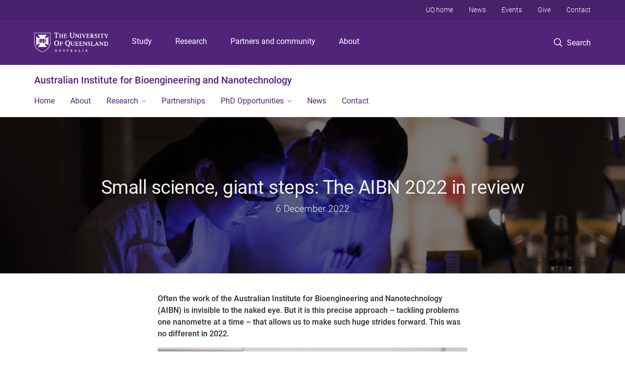

--- FILE ---
content_type: text/html; charset=utf-8
request_url: https://aibn.uq.edu.au/article/2022/12/small-science-giant-steps-aibn-2022-review
body_size: 19887
content:
<!DOCTYPE html>
<!--[if lt IE 7]> <html class="lt-ie9 lt-ie8 lt-ie7" lang="en" dir="ltr"> <![endif]-->
<!--[if IE 7]> <html class="lte-ie7 lt-ie9 lt-ie8" lang="en" dir="ltr"> <![endif]-->
<!--[if IE 8]> <html class="lte-ie8 lt-ie9" lang="en" dir="ltr"> <![endif]-->
<!--[if lte IE 9]> <html class="lte-ie9" lang="en" dir="ltr"> <![endif]-->
<!--[if gt IE 9]><!--> <html xmlns="http://www.w3.org/1999/xhtml" lang="en" dir="ltr"> <!--<![endif]-->
<head>
  <meta http-equiv="Content-Type" content="text/html; charset=utf-8" />
<link rel="shortcut icon" href="https://aibn.uq.edu.au/sites/all/themes/custom/uq_standard/favicon.ico" type="image/vnd.microsoft.icon" />
<meta name="viewport" content="width=device-width,initial-scale=1" />
<link rel="apple-touch-icon" href="https://static.uq.net.au/v4/logos/corporate/uq-apple-touch-icon.png" type="image/png" />
<meta name="description" content="As we close the book on 2022 it is time to look at how far the AIBN has come during the year, and how we are setting ourselves up for an even bigger 2023." />
<meta name="abstract" content="As we close the book on 2022 it is time to look at how far the AIBN has come during the year, and how we are setting ourselves up for an even bigger 2023." />
<link rel="image_src" href="https://aibn.uq.edu.au/files/37094/banner-image02-aibn.jpg" />
<meta name="generator" content="Drupal 7 (https://www.drupal.org)" />
<link rel="canonical" href="https://aibn.uq.edu.au/article/2022/12/small-science-giant-steps-aibn-2022-review" />
<link rel="shortlink" href="https://aibn.uq.edu.au/node/10119" />
<meta property="og:title" content="Small science, giant steps: The AIBN 2022 in review" />
<meta property="og:description" content="As we close the book on 2022 it is time to look at how far the AIBN has come during the year, and how we are setting ourselves up for an even bigger 2023." />
<meta property="og:updated_time" content="2023-06-29T14:11:31+10:00" />
<meta property="og:image" content="https://aibn.uq.edu.au/files/37094/banner-image02-aibn.jpg" />
<meta property="og:image" content="https://aibn.uq.edu.au/files/36954/Untitled-2%25281%2529.jpg" />
<meta property="og:image:url" content="https://aibn.uq.edu.au/files/37094/banner-image02-aibn.jpg" />
<meta property="og:image:url" content="https://aibn.uq.edu.au/files/36954/Untitled-2%25281%2529.jpg" />
<meta property="og:image:secure_url" content="https://aibn.uq.edu.au/files/37094/banner-image02-aibn.jpg" />
<meta property="og:image:secure_url" content="https://aibn.uq.edu.au/files/36954/Untitled-2%25281%2529.jpg" />
<meta name="twitter:title" content="Small science, giant steps: The AIBN 2022 in review" />
<meta property="article:published_time" content="1670283000" />
<meta property="article:modified_time" content="2023-06-29T14:11:31+10:00" />
<meta name="msvalidate.01" content="1D347AB66A45715B5302E84A9FACA1F6" />
  <title>Small science, giant steps: The AIBN 2022 in review  - Australian Institute for 
Bioengineering and Nanotechnology - University of Queensland</title>
  <style type="text/css" media="all">
@import url("https://aibn.uq.edu.au/sites/all/libraries/chosen/chosen.css?t0lx4e");
@import url("https://aibn.uq.edu.au/sites/all/modules/contrib/chosen/css/chosen-drupal.css?t0lx4e");
</style>
<style type="text/css" media="all">
@import url("https://aibn.uq.edu.au/sites/all/modules/contrib/field_hidden/field_hidden.css?t0lx4e");
@import url("https://aibn.uq.edu.au/sites/all/modules/custom/uq_components/core/uq_snippets/uq_snippets.css?t0lx4e");
@import url("https://aibn.uq.edu.au/modules/user/user.css?t0lx4e");
@import url("https://aibn.uq.edu.au/sites/all/modules/contrib/video_filter/video_filter.css?t0lx4e");
@import url("https://aibn.uq.edu.au/sites/all/modules/custom/uq_components/components/uq_panel_feature/css/style.css?t0lx4e");
@import url("https://aibn.uq.edu.au/sites/all/modules/contrib/ckeditor_image2/ckeditor_image2.theme.css?t0lx4e");
</style>
<style type="text/css" media="all">
@import url("https://aibn.uq.edu.au/sites/all/modules/contrib/panels/css/panels.css?t0lx4e");
@import url("https://aibn.uq.edu.au/sites/all/modules/contrib/taxonomy_access/taxonomy_access.css?t0lx4e");
@import url("https://aibn.uq.edu.au/sites/all/modules/contrib/flippy/flippy.css?t0lx4e");
</style>
<link type="text/css" rel="stylesheet" href="https://static.uq.net.au/v6/fonts/Roboto/roboto.css" media="all" />
<link type="text/css" rel="stylesheet" href="https://static.uq.net.au/latest/css/uqds_uq-standard.css?t0lx4e" media="all" />
<style type="text/css" media="all">
@import url("https://aibn.uq.edu.au/sites/all/themes/custom/uq_standard/css/styles.css?t0lx4e");
</style>
<style type="text/css" media="print">
@import url("https://aibn.uq.edu.au/sites/all/themes/custom/uq_standard/css/print.css?t0lx4e");
</style>
  <!--[if lt IE 9]>
  <script src="/sites/all/themes/custom/uq_standard/bower_components/html5shiv/dist/html5shiv.min.js"></script>
  <script src="/sites/all/themes/custom/uq_standard/bower_components/respond/dest/respond.min.js"></script>
  <![endif]-->
  <script type="text/javascript">
<!--//--><![CDATA[//><!--
(function(i,s,o,g,r,a,m){i["GoogleAnalyticsObject"]=r;i[r]=i[r]||function(){(i[r].q=i[r].q||[]).push(arguments)},i[r].l=1*new Date();a=s.createElement(o),m=s.getElementsByTagName(o)[0];a.async=1;a.src=g;m.parentNode.insertBefore(a,m)})(window,document,"script","https://www.google-analytics.com/analytics.js","ga");ga("create", "UA-1590516-1", {"cookieDomain":"auto"});ga("require", "linkid", "linkid.js");ga("set", "anonymizeIp", true);ga("send", "pageview");
//--><!]]>
</script>
</head>
<body class="html not-front not-logged-in no-sidebars page-node page-node- page-node-10119 node-type-uq-article article-page" >
  <div class="skip-link">
    <a href="#main-menu" tabindex="1" class="skip-link__link element-invisible element-focusable">Skip to menu</a>
    <a href="#main-content" class="skip-link__link element-invisible element-focusable">Skip to content</a>
    <a href="#site-footer" class="skip-link__link element-invisible element-focusable">Skip to footer</a>
  </div>
    <div class="region region-page-top">
    <noscript aria-hidden="true"><iframe src="https://www.googletagmanager.com/ns.html?id=GTM-NC7M38Q"
 height="0" width="0" style="display:none;visibility:hidden"></iframe></noscript>
  </div>
  
  

<header class="uq-header" data-gtm-category="Header">
  <div class="uq-header__container">
    <div class="uq-header__menu-toggle">
      <button type="button" class="nav-primary__toggle nav-primary__menu-toggle slide-menu__control"
        data-target="global-mobile-nav" data-action="toggle">Menu
      </button>
    </div>
    <div class="uq-header__logo">
      <a class="logo--large" href="https://www.uq.edu.au/">
        <img alt="The University of Queensland"
          src="https://static.uq.net.au/v11/logos/corporate/uq-logo--reversed.svg">
      </a>
    </div>
    <div class="uq-header__nav-primary" data-gtm-category="Primary header">
      <nav class="uq-header__nav-primary-container" aria-label="primary navigation">
        <ul class="uq-header__nav-primary-list">
                    <li class="uq-header__nav-primary-item"><a
              class="uq-header__nav-primary-link"
              href="https://study.uq.edu.au/"
              data-gtm-label="Study">Study</a>
            
          </li>
                    <li class="uq-header__nav-primary-item"><a
              class="uq-header__nav-primary-link"
              href="https://research.uq.edu.au/"
              data-gtm-label="Research">Research</a>
            
          </li>
                    <li class="uq-header__nav-primary-item"><a
              class="uq-header__nav-primary-link"
              href="https://partners-community.uq.edu.au"
              data-gtm-label="Partners and community">Partners and community</a>
            
          </li>
                    <li class="uq-header__nav-primary-item"><a
              class="uq-header__nav-primary-link"
              href="https://about.uq.edu.au/"
              data-gtm-label="About">About</a>
            
          </li>
                  </ul>
      </nav>
    </div>
    <div class="uq-header__search-toggle" data-gtm-category="Search">
      <button class="nav-primary__toggle nav-primary__search-toggle" data-gtm-action="Toggle">
        <div class="search-toggle__label">Search</div>
      </button>
    </div>
  </div>

  <!-- Mobile only navigation -->
  <nav class="slide-menu global-mobile-nav" id="global-mobile-nav" aria-label="primary navigation mobile">
    <div class="uq-site-header__title-container">
      <div class="uq-site-header__title-container__left">
        <a href="/" class="uq-site-header__title">Australian Institute for 
Bioengineering and Nanotechnology</a>
      </div>
    </div>
    <ul>
      <!-- site specific navigation -->
              <li data-gtm-category="Main navigation">
          <a href="/" class="slide-menu__control"
            data-gtm-category="UQ Header"
            data-gtm-label="Home"
            aria-haspopup="true"
            aria-expanded="false"
            >
            Home          </a>
                    </li>
              <li data-gtm-category="Main navigation">
          <a href="/about" class="slide-menu__control"
            data-gtm-category="UQ Header"
            data-gtm-label="About"
            aria-haspopup="true"
            aria-expanded="false"
            >
            About          </a>
                    </li>
              <li data-gtm-category="Main navigation">
          <a href="/research" class="slide-menu__control"
            data-gtm-category="UQ Header"
            data-gtm-label="Research"
            aria-haspopup="true"
            aria-expanded="false"
            >
            Research          </a>
                          <ul>
                                                <li class='first__overview'>
                  <a href="/research" class="global-mobile-nav__audience-link slide-menu__control"
                      data-gtm-category="UQ Header"
                      data-gtm-label="Research"
                      >
                      Research                    </a>
                  </li>
                                                                              <li>
                        <a
                          href="/research-groups"
                          data-gtm-label="Research Leaders > Research Leaders"
                        >
                          Research Leaders                        </a>
                      </li>
                                                                              <li>
                        <a
                          href="/facilities"
                          data-gtm-label="Centres and Facilities > Centres and Facilities"
                        >
                          Centres and Facilities                        </a>
                      </li>
                                                                                                                          </ul>
                    </li>
              <li data-gtm-category="Main navigation">
          <a href="/partnerships" class="slide-menu__control"
            data-gtm-category="UQ Header"
            data-gtm-label="Partnerships"
            aria-haspopup="true"
            aria-expanded="false"
            >
            Partnerships          </a>
                    </li>
              <li data-gtm-category="Main navigation">
          <a href="/students" class="slide-menu__control"
            data-gtm-category="UQ Header"
            data-gtm-label="PhD Opportunities"
            aria-haspopup="true"
            aria-expanded="false"
            >
            PhD Opportunities          </a>
                          <ul>
                                                <li class='first__overview'>
                  <a href="/students" class="global-mobile-nav__audience-link slide-menu__control"
                      data-gtm-category="UQ Header"
                      data-gtm-label="PhD Opportunities"
                      >
                      PhD Opportunities                    </a>
                  </li>
                                                                              <li>
                        <a
                          href="https://aibn.uq.edu.au/student-success"
                          data-gtm-label="Student success > Student success"
                        >
                          Student success                        </a>
                      </li>
                                                                              <li>
                        <a
                          href="https://aibn.uq.edu.au/phd"
                          data-gtm-label="How to apply > How to apply"
                        >
                          How to apply                        </a>
                      </li>
                                                                              <li>
                        <a
                          href="/student-projects"
                          data-gtm-label="Available Projects > Available Projects"
                        >
                          Available Projects                        </a>
                      </li>
                                                                              <li>
                        <a
                          href="/honours"
                          data-gtm-label="Honours > Honours"
                        >
                          Honours                        </a>
                      </li>
                                                                              <li>
                        <a
                          href="/masters"
                          data-gtm-label="Masters > Masters"
                        >
                          Masters                        </a>
                      </li>
                                                                              <li>
                        <a
                          href="/research-internships"
                          data-gtm-label="Summer/Winter Research Program > Summer/Winter Research Program"
                        >
                          Summer/Winter Research Program                        </a>
                      </li>
                                                                                                                          </ul>
                    </li>
              <li data-gtm-category="Main navigation">
          <a href="/news-events" class="slide-menu__control"
            data-gtm-category="UQ Header"
            data-gtm-label="News"
            aria-haspopup="true"
            aria-expanded="false"
            >
            News          </a>
                    </li>
              <li data-gtm-category="Main navigation">
          <a href="/contact" class="slide-menu__control"
            data-gtm-category="UQ Header"
            data-gtm-label="Contact"
            aria-haspopup="true"
            aria-expanded="false"
            >
            Contact          </a>
                    </li>
            <!-- END : site specific navigation -->
            <li class="uq-header__newglobal-nav-item" data-gtm-category="Primary header">
        <a class="uq-header__newglobal-nav-link slide-menu__control"
          href="https://study.uq.edu.au/">Study</a>
              </li>
            <li class="uq-header__newglobal-nav-item" data-gtm-category="Primary header">
        <a class="uq-header__newglobal-nav-link slide-menu__control"
          href="https://research.uq.edu.au/">Research</a>
              </li>
            <li class="uq-header__newglobal-nav-item" data-gtm-category="Primary header">
        <a class="uq-header__newglobal-nav-link slide-menu__control"
          href="https://partners-community.uq.edu.au">Partners and community</a>
              </li>
            <li class="uq-header__newglobal-nav-item" data-gtm-category="Primary header">
        <a class="uq-header__newglobal-nav-link slide-menu__control"
          href="https://about.uq.edu.au/">About</a>
              </li>
                  <li class="uq-header__nav-secondary-item" data-gtm-category="Secondary header">
        <a class="uq-header__nav-secondary-link" href="https://www.uq.edu.au/">UQ home</a>
      </li>
            <li class="uq-header__nav-secondary-item" data-gtm-category="Secondary header">
        <a class="uq-header__nav-secondary-link" href="https://www.uq.edu.au/news/">News</a>
      </li>
            <li class="uq-header__nav-secondary-item" data-gtm-category="Secondary header">
        <a class="uq-header__nav-secondary-link" href="https://www.uq.edu.au/uq-events">Events</a>
      </li>
            <li class="uq-header__nav-secondary-item" data-gtm-category="Secondary header">
        <a class="uq-header__nav-secondary-link" href="https://alumni.uq.edu.au/giving/">Give</a>
      </li>
            <li class="uq-header__nav-secondary-item" data-gtm-category="Secondary header">
        <a class="uq-header__nav-secondary-link" href="https://contacts.uq.edu.au/">Contact</a>
      </li>
          </ul>
  </nav>
  <div class="uq-header__search" data-gtm-category="Search">
    <div class="uq-header__search-container">
      <form action="https://search.uq.edu.au/" method="get" data-gtm-action="Text search" data-gtm-form-action="">
        <fieldset>
          <div class="uq-header__search-query">
            <label for="edit-q" class="visually-hidden uq-header__search-query-label">Search term</label>
            <input type="text" id="edit-q" name="q" value="" maxlength="128" placeholder="Search by keyword" class="uq-header__search-query-input" data-gtm-trigger="change" data-gtm-form-search="">
            <span class="uq-header__search-query-button">
              <input type="submit" name="op" value="Search" class="uq-header__search-query-submit" data-gtm-trigger="click">
            </span>

                        <input type="hidden" value="https://aibn.uq.edu.au" name="as_sitesearch" id="edit-as_sitesearch-on">
          </div>
        </fieldset>
      </form>
    </div>
  </div>
  <div class="uq-header__nav-secondary">
    <nav class="uq-header__nav-secondary-container">
      <ul class="uq-header__nav-secondary-list">
                <li class="uq-header__nav-secondary-item">
          <a
            href="https://www.uq.edu.au/"
            class="uq-header__nav-secondary-link"
            data-gtm-category="Secondary header"
            data-gtm-label="UQ home"
          >
            UQ home          </a>
        </li>
                <li class="uq-header__nav-secondary-item">
          <a
            href="https://www.uq.edu.au/news/"
            class="uq-header__nav-secondary-link"
            data-gtm-category="Secondary header"
            data-gtm-label="News"
          >
            News          </a>
        </li>
                <li class="uq-header__nav-secondary-item">
          <a
            href="https://www.uq.edu.au/uq-events"
            class="uq-header__nav-secondary-link"
            data-gtm-category="Secondary header"
            data-gtm-label="Events"
          >
            Events          </a>
        </li>
                <li class="uq-header__nav-secondary-item">
          <a
            href="https://alumni.uq.edu.au/giving/"
            class="uq-header__nav-secondary-link"
            data-gtm-category="Secondary header"
            data-gtm-label="Give"
          >
            Give          </a>
        </li>
                <li class="uq-header__nav-secondary-item">
          <a
            href="https://contacts.uq.edu.au/"
            class="uq-header__nav-secondary-link"
            data-gtm-category="Secondary header"
            data-gtm-label="Contact"
          >
            Contact          </a>
        </li>
              </ul>
    </nav>
  </div>
</header>

  <div class="uq-site-header">
  <div class="uq-site-header__title-container">
    <div class="uq-site-header__title-container__left">
      <a href="/" class="uq-site-header__title">Australian Institute for 
Bioengineering and Nanotechnology</a>
    </div>
    <div class="uq-site-header__title-container__right">
      <button class="uq-site-header__navigation-toggle jsNavToggle" data-gtm-action="Toggle">Menu</button>
    </div>
  </div>
  <div class="uq-site-header__navigation-container">
    <nav class="uq-site-header__navigation" aria-label="Site navigation" id="jsNav">
      <ul class="uq-site-header__navigation__list uq-site-header__navigation__list--level-1">
                <li class="uq-site-header__navigation__list-item
                            ">
          <a href="/" aria-haspopup="true" aria-expanded="false"
            class="uq-site-header__navigation__list-link">
            Home          </a>
                  </li>
                <li class="uq-site-header__navigation__list-item
                            ">
          <a href="/about" aria-haspopup="true" aria-expanded="false"
            class="uq-site-header__navigation__list-link">
            About          </a>
                  </li>
                <li class="uq-site-header__navigation__list-item
              uq-site-header__navigation__list-item--has-subnav              ">
          <a href="/research" aria-haspopup="true" aria-expanded="false"
            class="uq-site-header__navigation__list-link">
            Research          </a>
                    <button class="uq-site-header__navigation__sub-toggle" data-gtm-action="Toggle"><span
              class="visually-hidden">Show Research sub-navigation</span></button>
          <ul class="uq-site-header__navigation__list uq-site-header__navigation__list--level-2"
            aria-label="Study sub-navigation">
                                          <li class="uq-site-header__navigation__list-item">
                  <a href="/research-groups">
                    Research Leaders                  </a>
                </li>
                                                        <li class="uq-site-header__navigation__list-item">
                  <a href="/facilities">
                    Centres and Facilities                  </a>
                </li>
                                                                                        </ul>
                  </li>
                <li class="uq-site-header__navigation__list-item
                            ">
          <a href="/partnerships" aria-haspopup="true" aria-expanded="false"
            class="uq-site-header__navigation__list-link">
            Partnerships          </a>
                  </li>
                <li class="uq-site-header__navigation__list-item
              uq-site-header__navigation__list-item--has-subnav              ">
          <a href="/students" aria-haspopup="true" aria-expanded="false"
            class="uq-site-header__navigation__list-link">
            PhD Opportunities          </a>
                    <button class="uq-site-header__navigation__sub-toggle" data-gtm-action="Toggle"><span
              class="visually-hidden">Show PhD Opportunities sub-navigation</span></button>
          <ul class="uq-site-header__navigation__list uq-site-header__navigation__list--level-2"
            aria-label="Study sub-navigation">
                                          <li class="uq-site-header__navigation__list-item">
                  <a href="https://aibn.uq.edu.au/student-success">
                    Student success                  </a>
                </li>
                                                        <li class="uq-site-header__navigation__list-item">
                  <a href="https://aibn.uq.edu.au/phd">
                    How to apply                  </a>
                </li>
                                                        <li class="uq-site-header__navigation__list-item">
                  <a href="/student-projects">
                    Available Projects                  </a>
                </li>
                                                        <li class="uq-site-header__navigation__list-item">
                  <a href="/honours">
                    Honours                  </a>
                </li>
                                                        <li class="uq-site-header__navigation__list-item">
                  <a href="/masters">
                    Masters                  </a>
                </li>
                                                        <li class="uq-site-header__navigation__list-item">
                  <a href="/research-internships">
                    Summer/Winter Research Program                  </a>
                </li>
                                                                                        </ul>
                  </li>
                <li class="uq-site-header__navigation__list-item
                            ">
          <a href="/news-events" aria-haspopup="true" aria-expanded="false"
            class="uq-site-header__navigation__list-link">
            News          </a>
                  </li>
                <li class="uq-site-header__navigation__list-item
                            ">
          <a href="/contact" aria-haspopup="true" aria-expanded="false"
            class="uq-site-header__navigation__list-link">
            Contact          </a>
                  </li>
              </ul>
    </nav>
  </div>
</div>

<div class="page">
  
  
    <a id="main-content"></a>
  <div class="page__content clearfix">
      <div class="region region-content">
    <div id="block-system-main" class="block block-system">

    
  <div class="content" class="block__content">
      <div class="layout-region__top">
    <div class="panel-pane pane-entity-view pane-node"  >
  
    

<div class="panel-pane__content">
  <div class="hero-banner node node-uq-article hero-banner--article-page hero-banner--dark-tint hero-banner--thin view-mode-hero_banner" style="background-image: url('/files/37094/banner-image02-aibn.jpg');">
  <div class="hero-banner__container">
    <div class="hero-banner__content">
            <div class="hero-banner__title"><div class="field field-name-title field-type-ds field-label-hidden"><div class="field-items"><div class="field-item even"><h1 class="article__title">Small science, giant steps: The AIBN 2022 in review </h1></div></div></div></div>
      
              <div class="hero-banner__body"><span class="date-display-single">6 December 2022</span></div>
          </div>
  </div>
</div>
</div>


</div>
  </div>

  <div class="row">
    <div class="layout-region__main large-7 large-centered medium-10 medium-centered columns"><div class="panel-pane pane-entity-field pane-node-field-uq-article-body article__body"  >
  
    

<div class="panel-pane__content">
  <div class="field field-name-field-uq-article-body field-type-text-long field-label-hidden"><div class="field-items"><div class="field-item even"><p><strong><span><span><span><span>Often the work of the Australian Institute for Bioengineering and Nanotechnology (AIBN) is invisible to the naked eye.</span></span></span></span> <span><span><span><span>But it is this precise approach – tackling problems one nanometre at a time – that allows us to make such huge strides forward. </span></span></span></span></strong><strong><span><span><span><span>This was no different in 2022. </span></span></span></span></strong></p><figure class="image"><img alt="" height="729" src="/files/36889/HBI%20-%20industry%20innovator%20video%20series.png" width="1300" /><figcaption>This year the AIBN welcomed its first cohort of PhD students to the new <a href="https://aibn.uq.edu.au/entrepreneurial-scholar">UQ Entrepreneurial PhD Top-Up Scholarship in partnership with UQ’s Liveris Academy</a>.</figcaption></figure><p><span><span><span><span>Our institute of 400 + brilliant scientific minds are equipped with cutting edge technology that allows them to solve the world’s most pressing energy, health, and bioeconomic puzzles.</span></span></span></span></p><p><span><span><span><span>Over the past 12 months we charted a path towards better, </span><a href="https://aibn.uq.edu.au/new-hyper-accurate-cancer-treatments" style="color:blue; text-decoration:underline"><span>hyper-targeted pain medication</span></a><span>, and showed how we will </span><a href="https://aibn.uq.edu.au/article/2022/06/deadly-snakes-could-save-your-life" style="color:blue; text-decoration:underline"><span>use snake venom to treat wounds</span></a><span>. </span></span></span></span></p><p><span><span><span><span>We pioneered </span><a href="https://aibn.uq.edu.au/article/2022/07/power-play-new-electrolyte-means-faster-more-reliable-batteries" style="color:blue; text-decoration:underline"><span>greener, longer-lasting, cheaper batteries</span></a><span>, and were once again key players in </span><a href="https://aibn.uq.edu.au/article/2022/04/uq-bringing-australian-leaders-driving-rna-therapeutics-healthcare-advances-together" style="color:blue; text-decoration:underline"><span>crucial vaccine research</span></a><span>. </span></span></span></span></p><p><span><span><span><span>What’s more, we did it hand-in-hand with some of the nation’s leading business minds.</span></span></span></span></p><p><span><span><span><span>As we close the book on 2022 it is time to look at how far we have come during the year, and how we are setting ourselves up for an even bigger 2023. </span></span></span></span></p><h3><span><span><span><span>Working hand-in-glove with industry </span></span></span></span></h3><p><span><span><span><span>The added complexities of </span><span><span><span><span><span style="color:#5f6368"><span>COVID</span></span></span></span></span></span><span><span><span><span><span style="color:#4d5156">-</span></span></span></span></span><span><span><span><span><span style="color:#5f6368"><span>19 </span></span></span></span></span></span><span>and the newly opened Queensland border provided a new set of challenges for everyone, but the AIBN  kicked off 2022 in a position of strength. </span></span></span></span></p><p><span><span><span><span>The institute was already on the front foot following a 12 per cent increase in <span><span><span style="color:black"><span>funding from industry, government, grants and philanthropy – known as HERDC </span></span></span></span><em><span><span><span style="color:black"><span>- </span></span></span></span></em>while a near doubling of contracts signed since 2019 has belied a generalised downturn in University funding.</span></span></span></span></p><p><span><span><span><span>This of course speaks to the strength of our external partnerships.</span></span></span></span></p><p><span><span><span><span>Throughout 2022 we used our suite of industry-friendly facilities and experts to show just why we are the logical partner for scientifically minded businesses needing results.</span></span></span></span><span><span><span><span> </span></span></span></span></p><figure class="image" style="float:right"><img alt="" height="410" src="/files/36964/Untitled-3.jpg" width="610" /><figcaption>The AIBN biomaterials research team, led by Postdoctoral Research Fellow Amanda Kijas, has found protein in the venom of two snakes – Australia’s eastern brown and scaled viper ­– could be used as an accelerant in the body’s natural blood-clotting process.</figcaption></figure><p><span><span><span><span>Our roster of stakeholders – which already includes state and federal government and globally recognised firms such as </span><a href="https://aibn.uq.edu.au/partnerships" style="color:blue; text-decoration:underline"><span>Boeing, GMG, CSL, Dow Chemical, and Woodside Petroleum</span></a><span> - continued to grow, while we were also able to add number of new commercial collaborations and spin-out successes to the tally. </span></span></span></span></p><p><span><span><span><span><span><span style="color:#2b2b2b">We announced this year that a newly created </span></span></span><a href="https://aibn.uq.edu.au/new-hyper-accurate-cancer-treatments" style="color:blue; text-decoration:underline"><span><span>Australian Research Council Hub for Advanced Manufacture of Targeted Radiopharmaceuticals (AMTAR) </span></span></a><span><span><span style="color:#2b2b2b">will become a one-stop-shop for experts and industry to innovate and streamline emerging radiopharmaceutical technologies.</span></span></span></span></span></span></p><p><span><span><span><span><span><span style="color:#2b2b2b">Created through a $5 million Australian Research Council grant and more than $10 million from partners, AMTAR will innovate and discover across the radiopharmaceutical field, to ensure new technologies can be produced, manufactured and readied for market.</span></span></span></span></span></span><span><span><span><span><span><span style="color:#2b2b2b"></span></span></span></span></span></span></p><figure class="image" style="float:left"><img alt="" height="410" src="/files/35794/Michaela%20web%201.jpg" width="610" /><figcaption>Dr Michaela Blyton has uncovered another piece of the puzzle in her quest to halt the koala retrovirus known as KoRV - a condition strongly associated with diseases that cause infertility and blindness in the animal.</figcaption></figure><p><span><span><span><span>The AIBN was also proud to secure its position as an integral part of the </span><a href="https://www.uq.edu.au/news/article/2022/05/uq-secures-trailblazing-commercial-research-funding#:~:text=%E2%80%9CFaBA%20is%20expected%20to%20help,million%20funding%20in%20the%20project." style="color:blue; text-decoration:underline"><span>UQ-led Food and Beverage Accelerator (FaBA) project</span></a><span>, which will receive a total of $174 million from industry and government grants. Our expertise in synthetic biology and biomanufacturing makes us perfectly placed to lead FaBA’s Innovative Ingredients program that will help supercharge commercialisation in the food and beverage industry. </span></span></span></span></p><p><span><span><span><a href="https://basefacility.org.au/" style="color:blue; text-decoration:underline"><span>Our BASE mRNA facility</span></a><span> has now built more than 40 mRNA (65 mg) vaccines, therapies, and reagents for use by our scientific, clinical, and industry partners, and is a leading example of how we have integrated various National Collaborative Research Infrastructure Strategy (NCRIS) facilities and Australian Research Council (ARC) centres into one space in order to run industry-related projects for Australian researchers and companies. </span></span></span></span></p><p><span><span><span><span>Speaking of mRNA, a</span></span></span></span><span><span><span><span><span><span> <a href="https://www.theaustralian.com.au/nation/leading-mrna-vaccine-hub-gets-280m-cash-injection/news-story/e87cfb9c911800c082777daf7cab10f4" style="color:#0563c1; text-decoration:underline"><span><span><span>new $280m Translational Science Hub</span></span></span></a><span><span><span><span style="color:#2b2b2b"> announced by global pharma firm Sanofi and the QLD government, will use the labs and infrastructure of UQ, Griffith University and the Translational Research Institute to help drive the development of new vaccines and health care solutions across the world, and further cement Queensland as a bastion of biomedical excellence. </span></span></span></span></span></span></span></span></span></span></p><div style="text-align:center"><figure class="image"><img alt="" height="402" src="/files/33937/Yusra%20resisized.jpg" width="600" /><figcaption>PhD student Yusra Rabbani is using gold nanoparticles to create a sensor for a new wound-monitoring ‘smart bandage’.</figcaption></figure></div><p><span><span><span><span></span></span></span></span><span><span><span><span>While on vaccines, in November we were thrilled to announce that the second-generation molecular clamp vaccine - developed at the AIBN - would be taken to a proof-of-concept human trial.</span></span></span></span></p><p><span><span><span><span>Associate Professor Keith Chappell, co-leader of UQ’s Rapid Response Vaccine Pipeline, said his team had been able to validate the Clamp2 platform in the laboratory and, importantly, ensure this re-engineered technology does not pose any issue with diagnostic interference as was encountered in 2020. </span></span></span></span></p><p><span><span><span><span>Thanks to continued support from </span><a href="https://cepi.net/" style="color:blue; text-decoration:underline"><span>The Coalition for Epidemic Preparedness Innovation</span></a><span> (CEPI), the Queensland and Australian Governments and philanthropic partners, the clinical batch of the Clamp2 vaccine will be manufactured at the Queensland node of the National Biologics Facility (NBF) – which is housed within the AIBN.  </span></span></span></span></p><p><span><span><span><span><span><span>As well as the development of this <span><span><span><span style="color:#2b2b2b">second-generation molecular clamp vaccine platform, the Chappell group – headed by molecular biologist Associate Professor Keith Chappell -  progressed a second vaccine to clinical trials. This vaccine, for Respiratory Syncytial virus was produced by UQ spinout company Vicebio.</span></span></span></span></span></span></span></span></span></span></p><p><span><span><span><span>Other crucial commercial partnerships included teaming up with battery firm Redflow through the<span><span style="color:#00263a"> ARC Research Hub for Safe and Reliable Energy Storage to improve Zinc Bromine Module batteries, while support from gold miner Evolution allowed us to further an </span></span><span><span style="color:#2b2b2b">innovative and potentially life-saving diagnostic device – </span></span></span><a href="https://www.uq.edu.au/news/article/2021/01/early-warning-immune-system-over-reaction-cancer-treatment-and-covid-19" style="color:blue; text-decoration:underline"><span><span>the Immuno-storm chip</span></span></a><span><span><span style="color:#2b2b2b"> – that could prevent cancer and COVID-19 patients from suffering a potentially lethal immune reaction.</span></span></span></span></span></span><span><span><span><span><span><span style="color:#2b2b2b"> </span></span></span></span></span></span></p><figure class="image" style="float:left"><img alt="" height="410" src="/files/36954/Untitled-2%281%29.jpg" width="610" /><figcaption>Associate Professor Keith Chappell is a key member of the team that will take a second-generation molecular clamp vaccine to a proof-of-concept human trial.</figcaption></figure><p> </p><p><span><span><span><a href="https://aibn.uq.edu.au/article/2022/11/cassowary-pharma-uq-spin-out-changing-game-chronic-pain" style="color:blue; text-decoration:underline"><span>AIBN spin-out company Cassowary Pharma announced itself on the national stage</span></a><span> after receiving backing from the <span><span style="color:#333333">Medical Research Future Fund’s (MRFF) national $40 million CUREator Scheme. </span></span></span></span></span></span></p><p><span><span><span><span><span><span style="color:#333333">The funding will help Industry professor Trent Munro and the Cassowary Pharma team to creating a new range of hyper-targeted medications <span>to treat debilitating and chronic pain conditions, and anticipates identifying a lead candidate over the next 18 months as a stepping stone to clinical trials.</span></span></span></span></span></span></span></p><p><span><span><span><span>Another AIBN success story to chart new territory in 2022 was startup </span><a href="https://www.vaxxas.com/"><span>Vaxxas</span></a><span>, founded by UQ commercialisation company UniQuest in 2011, which partnered with the US Government to test its needle-free vaccine delivery technology and has just kicked off its first human clinical trial of its needle-free patches to fight COVID-19.Elsewhere, our work in the field of organoids continues to grow.</span></span></span></span></p><p><span><span><span><span>In 2022 we welcomed the Australian Organoid Facility (AOF) to the AIBN building, scaling up our organoid production capability and bolstering our reputation as the home for stem cell research for personalised medicine. </span></span></span></span></p><p><span><span><span><span>The AOF will initially design, grow, and supply organoids </span>as required by other researchers and scientific institutes with a view to scaling up operations and securing commercial contracts. <span></span></span></span></span></p><h3><span><span><span><span>AIBN: where science meets entrepreneurialism </span></span></span></span></h3><p><span><span><span><span>To truly harness the economic potential of research – and meet the skill needs of the future – it is clear that we must produce more than academics and scholars. </span></span></span></span></p><p><span><span><span><span>That is why the AIBN approaches science with entrepreneurialism front of mind.</span></span></span></span><span><span><span><span> </span></span></span></span></p><figure class="image" style="float:right"><img alt="" height="1004" src="/files/33830/Trau_Group_1_smaller.jpg" width="1504" /><figcaption>Professor Matt Trau and his research group are pioneering a new chemical process to manufacture the molecules that are the building blocks for lifesaving medicines, vaccines and energy storage materials.</figcaption></figure><p><span><span><span><span>This year we welcomed our first cohort of PhD students to the new </span><a href="https://aibn.uq.edu.au/entrepreneurial-scholar" style="color:blue; text-decoration:underline"><span>UQ Entrepreneurial PhD Top-Up Scholarship in partnership with UQ’s Liveris Academy</span></a><span>.</span></span></span></span></p><p><span><span><span><span>Just as the $1.6 billion Australian Economic Accelerator is aimed at commercialising research success, this scholarship aims to strengthen ties with industry and lead to more and better translation of scientific ideas into real world solutions.  </span></span></span></span></p><h3><span><span><span><span><span><span style="color:#1d2228">World-leading minds attracting major funding </span></span></span></span></span></span></h3><p><span><span><span><span><span><span style="color:#333333">Attracting science funding can be tough – but the AIBN’s visionary researchers mean we continues to secure our slice of the pie. </span></span></span></span></span></span></p><p><span><span><span><span><span><span style="color:#333333">Professor Matt Trau was one of our headline successes in 2022, </span></span></span><span style="color:black"><a href="https://www.uq.edu.au/news/article/2022/09/molecule-chip-changing-face-of-modern-manufacturing" style="color:blue; text-decoration:underline"><span><span>winning an ARC Laureate Fellowship worth $2.9 million to help him develop <span><span>on-demand, miniaturised, remote molecule manufacturing</span></span></span></span></a></span><span><span><span><span style="color:black"><span> in a much more economical and environmentally friendly way. </span></span></span></span></span><span><span><span style="color:#333333">Professor Trau and his team at AIBN invented a unique way to synthesise molecules on a tiny electronically controlled chip, or silicon wafer.</span></span></span> </span></span></span></p><p><span><span><span><span>Meanwhile, the quest to design life-saving vaccines and new mRNA drugs was also given a shot in the arm </span><a href="https://aibn.uq.edu.au/article/2022/10/investigator-wins-turbocharge-vaccine-research-mrna-breakthroughs" style="color:blue; text-decoration:underline"><span>with two AIBN researchers winning a $3.6 million slice of Investigator Grant funding.</span></a><span></span></span></span></span></p><p><span><span><span><span>Associate Professor Tim Mercer and Advance QLD Research Fellow Dr Jie Tang were among the 225 scholars nationwide to be named in the prestigious 2022 National Health and Medical Research Council (NHMRC) Investigator Grant list, each winning five-year fellowships to accelerate their work.</span></span></span></span><span><span><span><span> </span></span></span></span></p><div style="text-align:center"><figure class="image"><img alt="" height="651" src="/files/34277/DSC_5521%20copy.jpg" width="450" /><figcaption>PhD candidate Minjun Kim Minjun has been using science that could fit on the head of a pin to create a “synthetic carbon” for smarter, better-performing batteries for mobile phones and other smart-tech devices.</figcaption></figure></div><p><span><span><span><span>In September we cheered our UQ-Bulugudu Spinifex Partnership Team for its resounding success at the annual UQ Research Partnerships and Translation Awards. </span></span></span></span></p><p><span><span><span><span>This partnership between the AIBN, Bulugudu Ltd and UniQuest won the 2022 Indigenous Research and Innovation Partnerships for enabling remote Indigenous communities to process native spinifex grass into diverse commercial applications. </span></span></span></span></p><p><span><span><span><span>Big things are coming in this space in 2023.</span></span></span></span></p><p><span><span><span><span>Late in the year we learned that three exciting AIBN projects will share $1.5 million under the latest </span><a href="https://www.arc.gov.au/funding-research/discovery-linkage/discovery-program/discovery-projects" style="color:blue; text-decoration:underline"><span>Australian Research Council (ARC) Discovery Projects scheme</span></a><span> dedicated to accelerating information essential for a knowledge-based economy.</span></span></span></span></p><p><span><span><span><span>This year $221 million was awarded to almost 500 fundamental ‘blue-sky’ Discovery projects across the country, including the work of AIBN’s </span><a href="https://aibn.uq.edu.au/profile/3123/lianzhou-wang" style="color:blue; text-decoration:underline"><span>Professor Lianzhou Wang</span></a><span> and </span><a href="https://aibn.uq.edu.au/profile/5696/zhiliang-wang" style="color:blue; text-decoration:underline"><span>Dr Zhiliang Wang</span></a><span>, </span><a href="https://aibn.uq.edu.au/profile/3673/bin-luo" style="color:blue; text-decoration:underline"><span>Dr Bin Luo</span></a><span>, </span><a href="https://aibn.uq.edu.au/profile/3868/peng-chen" style="color:blue; text-decoration:underline"><span>Dr Peng Chen</span></a><span>, and </span><a href="https://aibn.uq.edu.au/profile/3859/xia-huang" style="color:blue; text-decoration:underline"><span>Dr Xia Huang</span></a><span>, and </span><a href="https://aibn.uq.edu.au/profile/3117/andrew-whittaker" style="color:blue; text-decoration:underline"><span>Professor Andrew Whittaker</span></a><span>, </span><a href="https://aibn.uq.edu.au/profile/296/idriss-blakey" style="color:blue; text-decoration:underline"><span>Associate Professor Idriss Blakey</span></a><span>, and </span><a href="https://aibn.uq.edu.au/profile/5882/hui-peng" style="color:blue; text-decoration:underline"><span>Dr Hui Peng</span></a><span>. </span></span></span></span></p><p><span><span><span><span></span></span></span></span></p><p><span><span><span><span><span><span style="color:#2b2b2b"><span>Elsewhere, wounds that heal without leaving a scar, and research to prevent developmental impairments in children were two crucial</span></span></span></span></span><span> projects backed under the latest </span>National Health and Medical Research Council (<span>NHMRC) </span><a href="https://www.nhmrc.gov.au/funding/find-funding/ideas-grants" style="color:#0563c1; text-decoration:underline"><span style="color:#0563c1"><span>Ideas Grant</span><span style="color:#0563c1">s</span></span></a><span> funding round.</span></span></span></p><p><span><span><span><span><span><span style="color:#2b2b2b">Professor Ernst Wolvetang - </span></span></span><span>renowned for his work in organoids - </span></span></span></span><span><span><span><span><span><span><span><span><span><span><span><span><span>was awarded a </span><span>$1.36 million Ideas Grant over three years to use a special brain organoid to study birth asphyxia, and test treatments that could help affected infants avoid disability later in life.</span></span></span></span></span></span></span></span></span></span></span></span></span></p><p><span><span><span><span><span><span><span style="color:#2b2b2b">Meanwhile, Professor Alan Rowan and his team will use their </span></span></span></span><span><span><span><span><span>$994,637 Ideas Grant over three years to explore how the healing properties of in-utero babies could lead to technology that promotes scarless wound healing.</span></span></span></span></span><span><span><span style="color:#2b2b2b"></span></span></span></span></span></span></p><p><span><span><span><span><img alt="" height="420" src="/files/37024/button-image10-aibn.jpg" style="float:right" width="420" /></span></span></span></span></p><p><span><span><span><a href="https://www.uq.edu.au/news/article/2022/11/transformative-uq-research-centres-tackle-global-challenges" style="color:blue; text-decoration:underline"><span>Finally, two AIBN academics are also each set to play key roles at two new ARC Centres of Excellence</span></a><span>, with Professor Rowan named a chief investigator at the ARC Centre of Excellence in Quantum Biotechnology, while Professor Whittaker is the chief investigator for the ARC Centre of Excellence for Green Electrochemical Transformation for Carbon Dioxide. </span></span></span></span></p><p><span><span><span><span><span><span style="color:black">Each of these Centres of Excellence is being established to help find solutions to intractable challenges – and they will each attract multi-million-dollar investments from NGOs, industry, government, and university partners.</span></span></span><span><span></span></span></span></span></span></p><h3><span><span><span><span>Rocketing ahead</span></span></span></span></h3><p><span><span><span><span>From our perspective here at the AIBN, it is our industry partnerships, with people and organisations, that are the backbone of our research success. </span></span></span></span></p><p><span><span><span><span>Without industry partnerships, the AIBN would never have been able to create real world solutions like safer, faster charging batteries, or an anti-viral coating for spacecraft, or new clamp technology for administering vaccines more effectively. </span></span></span></span></p><p><span><span><span><span>As we head into 2023, we look forward to continuing this journey of discovery with you. </span></span></span></span></p><p><span><span><span><span>Each tiny step the AIBN takes represents a new opportunity change the world. </span></span></span></span></p><p><span><span><span><span>And, over the course of a year, these nanoscopic movements add up to phenomenal progress.  </span></span></span></span></p><p><span><span><span><span>Thank you for supporting our work over the past year, and be sure to watch this space. </span></span></span></span></p><div style="text-align:center"><figure class="image"><img alt="" height="1060" src="/files/34613/Esteban.jpg" width="1340" /><figcaption>The work of Dr Esteban Marcellin revolves around metabolic engineering - a hugely exciting space that we will be hearing a lot more about in 2023. </figcaption></figure></div><p> </p></div></div></div></div>


</div>
<div class="panel-separator"></div><div class="panel-pane pane-entity-field pane-node-field-uq-tag tags"  >
  
    

<div class="panel-pane__content">
  <div class="field field-name-field-uq-tag field-type-entityreference field-label-hidden"><div class="field-items"><div class="field-item even"><a href="/impact-area-aibn/health">Health</a></div><div class="field-item odd"><a href="/news-posts-aibn/industry">Industry</a></div><div class="field-item even"><a href="/news-posts-aibn/news">News</a></div><div class="field-item odd"><a href="/group-aibn/chappell-group">Chappell Group</a></div><div class="field-item even"><a href="/group-aibn/cheetham-group">Cheetham Group</a></div><div class="field-item odd"><a href="/group-aibn/group-0">Marcellin Group</a></div><div class="field-item even"><a href="/group-aibn/munro-group">Munro Group</a></div><div class="field-item odd"><a href="/group-aibn/rowan-group">Rowan Group</a></div><div class="field-item even"><a href="/group-aibn/thurecht-group">Thurecht Group</a></div><div class="field-item odd"><a href="/group-aibn/trau-group">Trau Group</a></div></div></div></div>


</div>
<div class="panel-separator"></div><div class="panel-pane pane-views-panes pane-vertical-content-list-vertical-list-pane-compact article__latest-articles"  >
  
      <div class="panel-pane__title">
    <h2 class="pane-title">
    Latest  </h2>
</div>
  

<div class="panel-pane__content">
  <div class="view view-vertical-content-list view-id-vertical_content_list view-display-id-vertical_list_pane__compact view-dom-id-d5cad2f893abf45b73de13d927653e12" data-equalizer="">
        
  
  
      <div class="view-content">
          <ul class="vertical-list vertical-list--ruled">          <li class="vertical-list__item">  <div class="article--compact">
    <div class="article article--has-image">
      <div class="article__wrapper">
                  <div class="article__media">
            <div class="article__teaser-image">
              <img src="https://aibn.uq.edu.au/sites/default/files/styles/uq_core_small_square/public/ckfinder/images/News/2026/bin-luo-breathing-batteries-qcas-uq-aibn-4.JPG?itok=70nK9k4Q" width="240" height="240" alt="" />            </div>
          </div>
                <div class="article__content" data-equalizer-watch>
          <h3 class="article__title">
            <a href="/article/2026/01/revolutionising-clean-energy-storage-and-carbon-capture-one-%E2%80%9Cbreathing%E2%80%9D-battery">
              Revolutionising clean energy storage and carbon capture in one “breathing” battery            </a>
          </h3>
                      <span class="article__publish-date">
              <span class="date-display-single">14 January 2026</span>            </span>
                  </div>
      </div>
    </div>
  </div>
</li>
          <li class="vertical-list__item">  <div class="article--compact">
    <div class="article article--has-image">
      <div class="article__wrapper">
                  <div class="article__media">
            <div class="article__teaser-image">
              <img src="https://aibn.uq.edu.au/sites/default/files/styles/uq_core_small_square/public/ckfinder/images/News/2025/native4-microCT-imaging-Cowin-aibn-uq.JPG?itok=Aw_rcgH-" width="240" height="240" alt="Native flower imaged a microCT scanner" />            </div>
          </div>
                <div class="article__content" data-equalizer-watch>
          <h3 class="article__title">
            <a href="/article/2025/12/7-tonne-scanner-reveals-hidden-world-intricate-detail">
              7-tonne scanner reveals a hidden world of intricate detail            </a>
          </h3>
                      <span class="article__publish-date">
              <span class="date-display-single">19 December 2025</span>            </span>
                  </div>
      </div>
    </div>
  </div>
</li>
          <li class="vertical-list__item">  <div class="article--compact">
    <div class="article article--has-image">
      <div class="article__wrapper">
                  <div class="article__media">
            <div class="article__teaser-image">
              <img src="https://aibn.uq.edu.au/sites/default/files/styles/uq_core_small_square/public/ckfinder/images/People/alan-rowan-director-uq-aibn.jpg?itok=OdUi6OrJ" width="240" height="240" alt="" />            </div>
          </div>
                <div class="article__content" data-equalizer-watch>
          <h3 class="article__title">
            <a href="/article/2025/12/last-word-professor-alan-rowan">
              The Last Word: Professor Alan Rowan            </a>
          </h3>
                      <span class="article__publish-date">
              <span class="date-display-single">11 December 2025</span>            </span>
                  </div>
      </div>
    </div>
  </div>
</li>
      </ul>    </div>
  
  
  
  
  
  
</div></div>


</div>
</div>
  </div>

  <div class="layout-region__bottom">
    <div  class="section section--shaded section--centered article__pager section--new-a5d841e6-1e2e-475f-9a22-ac7a3d25aeed">
    <div class="section__container">
        <div class="section__content">
      <ul class="flippy">
          
    <li class="prev">
              <a href="/article/2022/11/north-v-south-battlelines-fight-against-koala-disease" title="North v South battlelines in fight against koala disease">North v South battlelines in fight against koala disease</a>          </li>
          
    <li class="next">
              <a href="/article/2022/12/qld-science-global-progress-mrna-star-new-280m-hub" title="Qld science, global progress: mRNA to star in new $280m hub">Qld science, global progress: mRNA to star in new $280m hub</a>          </li>
  </ul>

    </div>

      </div>
</div>
  </div>
  </div>
</div>
  </div>
  </div>
  </div>

  
<footer class="uq-footer" data-gtm-category="Footer">
  <div class="uq-acknowledgement uq-acknowledgement--large">
    <div class="uq-acknowledgement__content">
      <div class="uq-acknowledgement__text">
        UQ acknowledges the Traditional Owners and their custodianship of the lands on which UQ is situated. &mdash; <a href="https://about.uq.edu.au/reconciliation" class="uq-acknowledgement__link">Reconciliation at UQ</a>
      </div>
    </div>
  </div>
  <div class="uq-footer__container">
    <nav class="uq-footer__navigation uq-footer--desktop" aria-label="footer navigation">
      <ul class="uq-footer__navigation-list uq-footer__navigation-level-1">
                <li class="uq-footer__navigation-item">
          <h2 class="uq-footer__navigation-title">Media</h2>
          <ul class="uq-footer__navigation-list uq-footer__navigation-level-2">
                        <li class="uq-footer__navigation-item">
              <a href="https://www.uq.edu.au/news/contacts" class="uq-footer__navigation-link">Media team contacts</a>
            </li>
                        <li class="uq-footer__navigation-item">
              <a href="https://about.uq.edu.au/experts" class="uq-footer__navigation-link">Find a subject matter expert</a>
            </li>
                        <li class="uq-footer__navigation-item">
              <a href="https://www.uq.edu.au/news/" class="uq-footer__navigation-link">UQ news</a>
            </li>
                      </ul>
        </li>
                <li class="uq-footer__navigation-item">
          <h2 class="uq-footer__navigation-title">Working at UQ</h2>
          <ul class="uq-footer__navigation-list uq-footer__navigation-level-2">
                        <li class="uq-footer__navigation-item">
              <a href="https://staff.uq.edu.au" class="uq-footer__navigation-link">Current staff</a>
            </li>
                        <li class="uq-footer__navigation-item">
              <a href="https://about.uq.edu.au/careers" class="uq-footer__navigation-link">Careers at UQ</a>
            </li>
                        <li class="uq-footer__navigation-item">
              <a href="https://about.uq.edu.au/strategic-plan" class="uq-footer__navigation-link">Strategic plan</a>
            </li>
                        <li class="uq-footer__navigation-item">
              <a href="https://staff.uq.edu.au/information-and-services/health-safety-wellbeing" class="uq-footer__navigation-link">Staff support</a>
            </li>
                        <li class="uq-footer__navigation-item">
              <a href="https://staff.uq.edu.au/information-and-services/information-technology/it-support" class="uq-footer__navigation-link">IT support for staff</a>
            </li>
                      </ul>
        </li>
                <li class="uq-footer__navigation-item">
          <h2 class="uq-footer__navigation-title">Current students</h2>
          <ul class="uq-footer__navigation-list uq-footer__navigation-level-2">
                        <li class="uq-footer__navigation-item">
              <a href="https://my.uq.edu.au" class="uq-footer__navigation-link">my.UQ</a>
            </li>
                        <li class="uq-footer__navigation-item">
              <a href="https://programs-courses.uq.edu.au" class="uq-footer__navigation-link">Programs and courses</a>
            </li>
                        <li class="uq-footer__navigation-item">
              <a href="https://about.uq.edu.au/academic-calendar" class="uq-footer__navigation-link">Key dates</a>
            </li>
                        <li class="uq-footer__navigation-item">
              <a href="https://my.uq.edu.au/student-support" class="uq-footer__navigation-link">Student support</a>
            </li>
                        <li class="uq-footer__navigation-item">
              <a href="https://my.uq.edu.au/information-and-services/information-technology/student-it-support" class="uq-footer__navigation-link">IT support for students</a>
            </li>
                      </ul>
        </li>
                <li class="uq-footer__navigation-item">
          <h2 class="uq-footer__navigation-title">Library</h2>
          <ul class="uq-footer__navigation-list uq-footer__navigation-level-2">
                        <li class="uq-footer__navigation-item">
              <a href="https://www.library.uq.edu.au/" class="uq-footer__navigation-link">Library</a>
            </li>
                        <li class="uq-footer__navigation-item">
              <a href="https://web.library.uq.edu.au/study-and-learning-support" class="uq-footer__navigation-link">Study and learning support</a>
            </li>
                        <li class="uq-footer__navigation-item">
              <a href="https://web.library.uq.edu.au/research-and-publish" class="uq-footer__navigation-link">Research and publish</a>
            </li>
                        <li class="uq-footer__navigation-item">
              <a href="https://web.library.uq.edu.au/visit" class="uq-footer__navigation-link">Visit</a>
            </li>
                      </ul>
        </li>
                <li class="uq-footer__navigation-item">
          <h2 class="uq-footer__navigation-title">Contact</h2>
          <ul class="uq-footer__navigation-list uq-footer__navigation-level-2">
                        <li class="uq-footer__navigation-item">
              <a href="https://contacts.uq.edu.au/contacts" class="uq-footer__navigation-link">Contact UQ</a>
            </li>
                        <li class="uq-footer__navigation-item">
              <a href="https://www.uq.edu.au/complaints-appeals/" class="uq-footer__navigation-link">Make a complaint</a>
            </li>
                        <li class="uq-footer__navigation-item">
              <a href="https://about.uq.edu.au/faculties-schools-institutes-centres" class="uq-footer__navigation-link">Faculties, schools, institutes and centres</a>
            </li>
                        <li class="uq-footer__navigation-item">
              <a href="https://organisation.about.uq.edu.au" class="uq-footer__navigation-link">Divisions and departments</a>
            </li>
                        <li class="uq-footer__navigation-item">
              <a href="https://campuses.uq.edu.au/" class="uq-footer__navigation-link">Campuses, maps and transport</a>
            </li>
                      </ul>
        </li>
              </ul>
    </nav>

    <!-- Mobile Footer Navigation-->
    <nav class="uq-footer__navigation uq-footer--mobile" aria-label="footer navigation mobile">
      <ul class="uq-accordion uq-footer__navigation-list uq-footer__navigation-level-1">
                <li class="uq-accordion__item uq-footer__navigation-item">
          <button class="uq-accordion__toggle uq-footer__navigation-toggle" data-gtm-action="Toggle">Media</button>
          <ul class="uq-accordion__content uq-footer__navigation-list uq-footer__navigation-level-2">
                        <li class="uq-footer__navigation-item">
              <a href="https://www.uq.edu.au/news/contacts" class="uq-footer__navigation-link">Media team contacts</a>
            </li>
                        <li class="uq-footer__navigation-item">
              <a href="https://about.uq.edu.au/experts" class="uq-footer__navigation-link">Find a subject matter expert</a>
            </li>
                        <li class="uq-footer__navigation-item">
              <a href="https://www.uq.edu.au/news/" class="uq-footer__navigation-link">UQ news</a>
            </li>
                      </ul>
        </li>
                <li class="uq-accordion__item uq-footer__navigation-item">
          <button class="uq-accordion__toggle uq-footer__navigation-toggle" data-gtm-action="Toggle">Working at UQ</button>
          <ul class="uq-accordion__content uq-footer__navigation-list uq-footer__navigation-level-2">
                        <li class="uq-footer__navigation-item">
              <a href="https://staff.uq.edu.au" class="uq-footer__navigation-link">Current staff</a>
            </li>
                        <li class="uq-footer__navigation-item">
              <a href="https://about.uq.edu.au/careers" class="uq-footer__navigation-link">Careers at UQ</a>
            </li>
                        <li class="uq-footer__navigation-item">
              <a href="https://about.uq.edu.au/strategic-plan" class="uq-footer__navigation-link">Strategic plan</a>
            </li>
                        <li class="uq-footer__navigation-item">
              <a href="https://staff.uq.edu.au/information-and-services/health-safety-wellbeing" class="uq-footer__navigation-link">Staff support</a>
            </li>
                        <li class="uq-footer__navigation-item">
              <a href="https://staff.uq.edu.au/information-and-services/information-technology/it-support" class="uq-footer__navigation-link">IT support for staff</a>
            </li>
                      </ul>
        </li>
                <li class="uq-accordion__item uq-footer__navigation-item">
          <button class="uq-accordion__toggle uq-footer__navigation-toggle" data-gtm-action="Toggle">Current students</button>
          <ul class="uq-accordion__content uq-footer__navigation-list uq-footer__navigation-level-2">
                        <li class="uq-footer__navigation-item">
              <a href="https://my.uq.edu.au" class="uq-footer__navigation-link">my.UQ</a>
            </li>
                        <li class="uq-footer__navigation-item">
              <a href="https://programs-courses.uq.edu.au" class="uq-footer__navigation-link">Programs and courses</a>
            </li>
                        <li class="uq-footer__navigation-item">
              <a href="https://about.uq.edu.au/academic-calendar" class="uq-footer__navigation-link">Key dates</a>
            </li>
                        <li class="uq-footer__navigation-item">
              <a href="https://my.uq.edu.au/student-support" class="uq-footer__navigation-link">Student support</a>
            </li>
                        <li class="uq-footer__navigation-item">
              <a href="https://my.uq.edu.au/information-and-services/information-technology/student-it-support" class="uq-footer__navigation-link">IT support for students</a>
            </li>
                      </ul>
        </li>
                <li class="uq-accordion__item uq-footer__navigation-item">
          <button class="uq-accordion__toggle uq-footer__navigation-toggle" data-gtm-action="Toggle">Library</button>
          <ul class="uq-accordion__content uq-footer__navigation-list uq-footer__navigation-level-2">
                        <li class="uq-footer__navigation-item">
              <a href="https://www.library.uq.edu.au/" class="uq-footer__navigation-link">Library</a>
            </li>
                        <li class="uq-footer__navigation-item">
              <a href="https://web.library.uq.edu.au/study-and-learning-support" class="uq-footer__navigation-link">Study and learning support</a>
            </li>
                        <li class="uq-footer__navigation-item">
              <a href="https://web.library.uq.edu.au/research-and-publish" class="uq-footer__navigation-link">Research and publish</a>
            </li>
                        <li class="uq-footer__navigation-item">
              <a href="https://web.library.uq.edu.au/visit" class="uq-footer__navigation-link">Visit</a>
            </li>
                      </ul>
        </li>
                <li class="uq-accordion__item uq-footer__navigation-item">
          <button class="uq-accordion__toggle uq-footer__navigation-toggle" data-gtm-action="Toggle">Contact</button>
          <ul class="uq-accordion__content uq-footer__navigation-list uq-footer__navigation-level-2">
                        <li class="uq-footer__navigation-item">
              <a href="https://contacts.uq.edu.au/contacts" class="uq-footer__navigation-link">Contact UQ</a>
            </li>
                        <li class="uq-footer__navigation-item">
              <a href="https://www.uq.edu.au/complaints-appeals/" class="uq-footer__navigation-link">Make a complaint</a>
            </li>
                        <li class="uq-footer__navigation-item">
              <a href="https://about.uq.edu.au/faculties-schools-institutes-centres" class="uq-footer__navigation-link">Faculties, schools, institutes and centres</a>
            </li>
                        <li class="uq-footer__navigation-item">
              <a href="https://organisation.about.uq.edu.au" class="uq-footer__navigation-link">Divisions and departments</a>
            </li>
                        <li class="uq-footer__navigation-item">
              <a href="https://campuses.uq.edu.au/" class="uq-footer__navigation-link">Campuses, maps and transport</a>
            </li>
                      </ul>
        </li>
              </ul>
    </nav>
    <!-- Footer contact details -->
    <div class="uq-footer__contact">
      <nav class="uq-footer__contact-item" aria-label="Social Media" data-gtm-category="Social share link">
        <ul class="uq-footer__footer-list uq-footer__contact-social" >
          <li class="uq-footer__footer-item"><a href="https://www.facebook.com/uniofqld"
                                                class="uq-footer__meta-icons--facebook uq-footer__meta-icons"
                                                data-gtm-label="Facebook" aria-label="Facebook"></a></li>
          <li class="uq-footer__footer-item"><a href="https://www.linkedin.com/school/university-of-queensland"
                                                class="uq-footer__meta-icons--linkedin uq-footer__meta-icons"
                                                data-gtm-label="Linkedin" aria-label="Linkedin"></a></li>
                                                <li class="uq-footer__footer-item"><a href="https://x.com/uq_news" class="uq-footer__meta-icons--twitter uq-footer__meta-icons" aria-label="Follow us on X" data-gtm-label="Follow us on X"></a></li>
          <li class="uq-footer__footer-item"><a href="https://www.youtube.com/user/universityqueensland"
                                                class="uq-footer__meta-icons--youtube uq-footer__meta-icons"
                                                data-gtm-label="Youtube" aria-label="Youtube"></a></li>
          <li class="uq-footer__footer-item"><a href="https://instagram.com/uniofqld"
                                                class="uq-footer__meta-icons--instagram uq-footer__meta-icons"
                                                data-gtm-label="Instagram" aria-label="Instagram"></a></li>
          <li class="uq-footer__footer-item"><a href="https://www.tiktok.com/@uniofqld"
                                                class="uq-footer__meta-icons--tiktok uq-footer__meta-icons"
                                                data-gtm-label="TikTok" aria-label="TikTok"></a></li>
        </ul>
      </nav>
      <div class="uq-footer__contact-item uq-footer__contact-login">
                <a href="/saml_login?destination=node/10119" class="uq-footer__link" rel="nofollow">Web login</a>      </div>

    </div>
    <nav class="uq-footer__meta" aria-label="Business meta">
      <ul class="uq-footer__footer-list">
        <li class="uq-footer__footer-item">&copy; The University of Queensland</li>
        <li class="uq-footer__footer-item"><abbr title="Australian Business Number">ABN</abbr>: 63 942 912 684</li>
        <li class="uq-footer__footer-item"><abbr title="Commonwealth Register of Institutions and Courses for Overseas Students">CRICOS</abbr>: <a class="uq-footer__link" href="https://www.uq.edu.au/about/cricos-link" rel="external" data-gtm-label="CRICOS 00025B">00025B</a></li>
        <li class="uq-footer__footer-item"><abbr title="Tertiary Education Quality and Standards Agency">TEQSA</abbr>: <a class="uq-footer__link" href="https://www.teqsa.gov.au/national-register/provider/university-queensland" rel="external" data-gtm-label="TEQSA PRV12080">PRV12080</a></li>
      </ul>
    </nav>
    <nav class="uq-footer__footer" aria-label="Terms and conditions">
      <ul class="uq-footer__footer-list">
        <li class="uq-footer__footer-item">
          <a href="https://www.uq.edu.au/legal/copyright-privacy-disclaimer/" class="uq-footer__link">Copyright, privacy and disclaimer</a>
        </li>
        <li class="uq-footer__footer-item">
          <a href="https://uq.edu.au/accessibility/" class="uq-footer__link">Accessibility</a>
        </li>
        <li class="uq-footer__footer-item">
          <a href="https://www.uq.edu.au/rti/" class="uq-footer__link">Right to information</a>
        </li>
        <li class="uq-footer__footer-menu__item">
          <a href="https://my.uq.edu.au/feedback?r=https://aibn.uq.edu.au/article/2022/12/small-science-giant-steps-aibn-2022-review" class="uq-footer__link">Feedback</a>
        </li>
      </ul>
    </nav>
  </div>
</footer>  <script type="text/javascript">
<!--//--><![CDATA[//><!--
(function(w,d,s,l,i){

  w[l]=w[l]||[];
  w[l].push({'gtm.start':new Date().getTime(),event:'gtm.js'});
  var f=d.getElementsByTagName(s)[0];
  var j=d.createElement(s);
  var dl=l!='dataLayer'?'&l='+l:'';
  j.src='https://www.googletagmanager.com/gtm.js?id='+i+dl+'';
  j.async=true;
  f.parentNode.insertBefore(j,f);

})(window,document,'script','dataLayer','GTM-NC7M38Q');
//--><!]]>
</script>
<script type="text/javascript" src="https://aibn.uq.edu.au/sites/all/modules/contrib/jquery_update/replace/jquery/1.12/jquery.min.js?v=1.12.4"></script>
<script type="text/javascript" src="https://aibn.uq.edu.au/misc/jquery-extend-3.4.0.js?v=1.12.4"></script>
<script type="text/javascript" src="https://aibn.uq.edu.au/misc/jquery-html-prefilter-3.5.0-backport.js?v=1.12.4"></script>
<script type="text/javascript" src="https://aibn.uq.edu.au/misc/jquery.once.js?v=1.2"></script>
<script type="text/javascript" src="https://aibn.uq.edu.au/misc/drupal.js?t0lx4e"></script>
<script type="text/javascript" src="https://aibn.uq.edu.au/sites/all/modules/contrib/jquery_update/js/jquery_browser.js?v=0.0.1"></script>
<script type="text/javascript" src="https://aibn.uq.edu.au/sites/all/modules/contrib/jquery_update/replace/ui/external/jquery.cookie.js?v=67fb34f6a866c40d0570"></script>
<script type="text/javascript" src="https://aibn.uq.edu.au/sites/all/modules/contrib/jquery_update/replace/jquery.form/4/jquery.form.min.js?v=4.2.1"></script>
<script type="text/javascript" src="https://aibn.uq.edu.au/sites/all/libraries/chosen/chosen.jquery.min.js?v=1.1.0"></script>
<script type="text/javascript" src="https://aibn.uq.edu.au/misc/form-single-submit.js?v=7.103"></script>
<script type="text/javascript" src="https://aibn.uq.edu.au/misc/ajax.js?v=7.103"></script>
<script type="text/javascript" src="https://aibn.uq.edu.au/sites/all/modules/contrib/jquery_update/js/jquery_update.js?v=0.0.1"></script>
<script type="text/javascript" src="https://aibn.uq.edu.au/sites/all/modules/custom/uq_components/components/uq_panel_feature/js/contextual-cog.js?t0lx4e"></script>
<script type="text/javascript" src="https://static.uq.net.au/latest/js/slide-menu.js?t0lx4e"></script>
<script type="text/javascript" src="https://static.uq.net.au/latest/js/uqds.min.js?t0lx4e"></script>
<script type="text/javascript" src="https://static.uq.net.au/latest/js/uqds_header.js?t0lx4e"></script>
<script type="text/javascript" src="https://aibn.uq.edu.au/sites/all/modules/contrib/views/js/base.js?t0lx4e"></script>
<script type="text/javascript" src="https://aibn.uq.edu.au/misc/progress.js?v=7.103"></script>
<script type="text/javascript" src="https://aibn.uq.edu.au/sites/all/modules/contrib/views/js/ajax_view.js?t0lx4e"></script>
<script type="text/javascript" src="https://aibn.uq.edu.au/sites/all/modules/contrib/google_analytics/googleanalytics.js?t0lx4e"></script>
<script type="text/javascript" src="https://aibn.uq.edu.au/sites/all/modules/custom/uq_eloqua/uq_eloqua.js?t0lx4e"></script>
<script type="text/javascript" src="https://aibn.uq.edu.au/sites/all/modules/contrib/chosen/chosen.js?v=1.1.0"></script>
<script type="text/javascript" src="https://aibn.uq.edu.au/sites/all/themes/custom/uq_standard/js/uq_standard_accordion.js?t0lx4e"></script>
<script type="text/javascript" src="https://aibn.uq.edu.au/sites/all/themes/custom/uq_standard/js/uq_standard_main-menu.js?t0lx4e"></script>
<script type="text/javascript" src="https://aibn.uq.edu.au/sites/all/themes/custom/uq_standard/bower_components/foundation/js/foundation.min.js?t0lx4e"></script>
<script type="text/javascript" src="https://aibn.uq.edu.au/sites/all/themes/custom/uq_standard/js/uq_standard.js?t0lx4e"></script>
<script type="text/javascript">
<!--//--><![CDATA[//><!--
jQuery.extend(Drupal.settings, {"basePath":"\/","pathPrefix":"","setHasJsCookie":0,"ajaxPageState":{"theme":"uq_standard","theme_token":"EvEnBBJbUYGAai4xrRmAbALgUXuCVClQ9baz2giWE3c","jquery_version":"1.12","jquery_version_token":"AweuA5TC2Sv5QjE1SVmArVl7ct0xCknV5xCvM8h36OQ","js":{"0":1,"sites\/all\/modules\/contrib\/jquery_update\/replace\/jquery\/1.12\/jquery.min.js":1,"misc\/jquery-extend-3.4.0.js":1,"misc\/jquery-html-prefilter-3.5.0-backport.js":1,"misc\/jquery.once.js":1,"misc\/drupal.js":1,"sites\/all\/modules\/contrib\/jquery_update\/js\/jquery_browser.js":1,"sites\/all\/modules\/contrib\/jquery_update\/replace\/ui\/external\/jquery.cookie.js":1,"sites\/all\/modules\/contrib\/jquery_update\/replace\/jquery.form\/4\/jquery.form.min.js":1,"sites\/all\/libraries\/chosen\/chosen.jquery.min.js":1,"misc\/form-single-submit.js":1,"misc\/ajax.js":1,"sites\/all\/modules\/contrib\/jquery_update\/js\/jquery_update.js":1,"sites\/all\/modules\/custom\/uq_components\/components\/uq_panel_feature\/js\/contextual-cog.js":1,"https:\/\/static.uq.net.au\/latest\/js\/slide-menu.js?t0lx4e":1,"https:\/\/static.uq.net.au\/latest\/js\/uqds.min.js?t0lx4e":1,"https:\/\/static.uq.net.au\/latest\/js\/uqds_header.js?t0lx4e":1,"sites\/all\/modules\/contrib\/views\/js\/base.js":1,"misc\/progress.js":1,"sites\/all\/modules\/contrib\/views\/js\/ajax_view.js":1,"sites\/all\/modules\/contrib\/google_analytics\/googleanalytics.js":1,"sites\/all\/modules\/custom\/uq_eloqua\/uq_eloqua.js":1,"sites\/all\/modules\/contrib\/chosen\/chosen.js":1,"sites\/all\/themes\/custom\/uq_standard\/js\/uq_standard_accordion.js":1,"sites\/all\/themes\/custom\/uq_standard\/js\/uq_standard_main-menu.js":1,"sites\/all\/themes\/custom\/uq_standard\/bower_components\/foundation\/js\/foundation.min.js":1,"sites\/all\/themes\/custom\/uq_standard\/js\/uq_standard.js":1},"css":{"sites\/all\/libraries\/chosen\/chosen.css":1,"sites\/all\/modules\/contrib\/chosen\/css\/chosen-drupal.css":1,"sites\/all\/modules\/contrib\/field_hidden\/field_hidden.css":1,"sites\/all\/modules\/custom\/uq_components\/core\/uq_snippets\/uq_snippets.css":1,"modules\/user\/user.css":1,"sites\/all\/modules\/contrib\/video_filter\/video_filter.css":1,"sites\/all\/modules\/custom\/uq_components\/components\/uq_panel_feature\/css\/style.css":1,"sites\/all\/modules\/contrib\/ckeditor_image2\/ckeditor_image2.theme.css":1,"sites\/all\/modules\/contrib\/panels\/css\/panels.css":1,"sites\/all\/modules\/contrib\/taxonomy_access\/taxonomy_access.css":1,"sites\/all\/modules\/contrib\/flippy\/flippy.css":1,"sites\/all\/themes\/custom\/uq_standard\/ds_layouts\/hero_banner_header\/hero_banner_header.css":1,"https:\/\/static.uq.net.au\/v6\/fonts\/Roboto\/roboto.css":1,"https:\/\/static.uq.net.au\/latest\/css\/uqds_uq-standard.css?t0lx4e":1,"sites\/all\/themes\/custom\/uq_standard\/css\/styles.css":1,"sites\/all\/themes\/custom\/uq_standard\/css\/print.css":1}},"colorbox":{"opacity":"0.85","current":"{current} of {total}","previous":"\u00ab Prev","next":"Next \u00bb","close":"Close","maxWidth":"98%","maxHeight":"98%","fixed":true,"mobiledetect":false,"mobiledevicewidth":"480px","file_public_path":"\/sites\/default\/files","specificPagesDefaultValue":"admin*\nimagebrowser*\nimg_assist*\nimce*\nnode\/add\/*\nnode\/*\/edit\nprint\/*\nprintpdf\/*\nsystem\/ajax\nsystem\/ajax\/*"},"instances":"{\u0022default\u0022:{\u0022content\u0022:{\u0022text\u0022:\u0022\u0022},\u0022style\u0022:{\u0022tip\u0022:false,\u0022classes\u0022:\u0022\u0022},\u0022position\u0022:{\u0022at\u0022:\u0022bottom right\u0022,\u0022adjust\u0022:{\u0022method\u0022:\u0022\u0022},\u0022my\u0022:\u0022top left\u0022,\u0022viewport\u0022:false},\u0022show\u0022:{\u0022event\u0022:\u0022mouseenter \u0022},\u0022hide\u0022:{\u0022event\u0022:\u0022mouseleave \u0022}},\u0022tooltip_on_click\u0022:{\u0022content\u0022:{\u0022text\u0022:\u0022\u0022},\u0022style\u0022:{\u0022tip\u0022:false,\u0022classes\u0022:\u0022qtip-custom uq-qtip\u0022,\u0022classes_custom\u0022:\u0022uq-qtip\u0022},\u0022position\u0022:{\u0022at\u0022:\u0022top right\u0022,\u0022viewport\u0022:true,\u0022adjust\u0022:{\u0022method\u0022:\u0022\u0022},\u0022my\u0022:\u0022bottom left\u0022},\u0022show\u0022:{\u0022event\u0022:\u0022focus click \u0022,\u0022solo\u0022:true},\u0022hide\u0022:{\u0022event\u0022:\u0022unfocus click \u0022,\u0022fixed\u0022:1}}}","qtipDebug":"{\u0022leaveElement\u0022:0}","chosen":{"selector":"select:visible","minimum_single":20,"minimum_multiple":20,"minimum_width":0,"options":{"allow_single_deselect":true,"disable_search":false,"disable_search_threshold":0,"search_contains":true,"placeholder_text_multiple":"Choose some options","placeholder_text_single":"Choose an option","no_results_text":"No results match","inherit_select_classes":true}},"urlIsAjaxTrusted":{"\/article\/2022\/12\/small-science-giant-steps-aibn-2022-review":true,"\/views\/ajax":true},"views":{"ajax_path":"\/views\/ajax","ajaxViews":{"views_dom_id:d5cad2f893abf45b73de13d927653e12":{"view_name":"vertical_content_list","view_display_id":"vertical_list_pane__compact","view_args":"","view_path":"node\/10119","view_base_path":"node\/10119","view_dom_id":"d5cad2f893abf45b73de13d927653e12","pager_element":0}}},"googleanalytics":{"trackOutbound":1,"trackMailto":1,"trackDownload":1,"trackDownloadExtensions":"7z|aac|arc|arj|asf|asx|avi|bin|csv|doc(x|m)?|dot(x|m)?|exe|flv|gif|gz|gzip|hqx|jar|jpe?g|js|mp(2|3|4|e?g)|mov(ie)?|msi|msp|pdf|phps|png|ppt(x|m)?|pot(x|m)?|pps(x|m)?|ppam|sld(x|m)?|thmx|qtm?|ra(m|r)?|sea|sit|tar|tgz|torrent|txt|wav|wma|wmv|wpd|xls(x|m|b)?|xlt(x|m)|xlam|xml|z|zip","trackColorbox":1}});
//--><!]]>
</script>
  </body>
</html>
